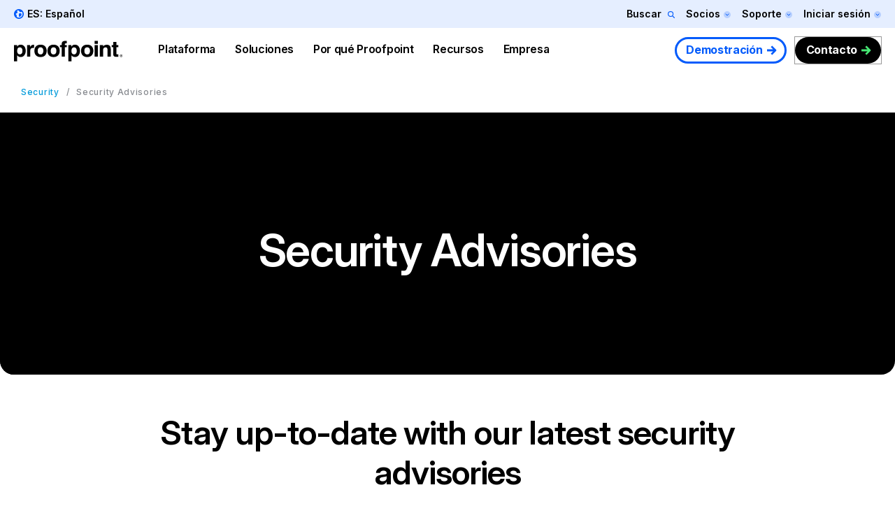

--- FILE ---
content_type: image/svg+xml
request_url: https://www.proofpoint.com/themes/custom/proofpoint/dist/app-drupal/assets/global-elements-icon-arrow-right-black.svg
body_size: 263
content:
<svg xmlns="http://www.w3.org/2000/svg" width="24" height="24" viewBox="0 0 24 24" fill="none">
  <path fill-rule="evenodd" clip-rule="evenodd" d="M13.2624 5.28247L18.99 11.01C19.5367 11.5568 19.5367 12.4432 18.99 12.9899L13.2624 18.7175L11.2825 16.7376L14.6201 13.4H6V10.6H14.6201L11.2825 7.26237L13.2624 5.28247Z" fill="#000000"/>
</svg>


--- FILE ---
content_type: image/svg+xml
request_url: https://www.proofpoint.com/sites/default/files/nav-icons/pfpt-industry-icon.svg
body_size: 307
content:
<svg width="32" height="32" viewBox="0 0 32 32" fill="none" xmlns="http://www.w3.org/2000/svg">
<path d="M8.8 4H23C24.1046 4 25 4.89543 25 6V28.3H7V5.8C7 4.81 7.81 4 8.8 4Z" fill="#035BFB"/>
<path d="M14.2002 20.1996V16.5996H10.6002V20.1996H14.2002Z" fill="#00ABFF"/>
<path d="M14.2002 13.0004V9.40039H10.6002V13.0004H14.2002Z" fill="#00ABFF"/>
<path d="M21.4004 20.1996V16.5996H17.8004V20.1996H21.4004Z" fill="#00ABFF"/>
<path d="M21.4004 13.0004V9.40039H17.8004V13.0004H21.4004Z" fill="#00ABFF"/>
<path d="M17.7998 28.3008V23.8008H14.1998V28.3008H17.7998Z" fill="#00ABFF"/>
</svg>


--- FILE ---
content_type: text/plain
request_url: https://c.6sc.co/?m=1
body_size: 1
content:
6suuid=5218d017829f300077607b697b020000c4281400